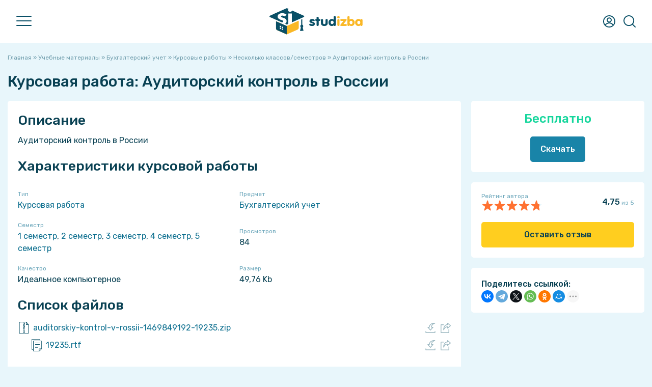

--- FILE ---
content_type: text/html; charset=UTF-8
request_url: https://studizba.com/files/buhgalterskiy-uchet/coursework/50867-auditorskij-kontrol-v-rossii.html
body_size: 17476
content:
<!DOCTYPE html><html lang="ru"><head><meta charset="utf-8"><title>Курсовая работа Аудиторский контроль в России: Бухгалтерский учет бесплатно 50867 - СтудИзба</title><meta name="description" content="Курсовая работа Аудиторский контроль в России по предмету Бухгалтерский учет бесплатно для 1 семестр (50867)"><meta name="keywords" content="Курсовая работа, Аудиторский контроль в России, Бухгалтерский учет, бесплатно, , 1 семестр, 2 семестр, 3 семестр, 4 семестр, 5 семестр, Идеальное компьютерное, TaskMen, студент, учебный материал, высшее образование, учёба, альмаматер, универ, институт"> <meta property="og:site_name" content="СтудИзба - магазин студенческих работ и услуг"><meta property="og:type" content="article"><meta property="og:title" content="Курсовая работа Аудиторский контроль в России: Бухгалтерский учет бесплатно 50867 - СтудИзба"><meta property="og:url" content="https://studizba.com/files/buhgalterskiy-uchet/coursework/50867-auditorskij-kontrol-v-rossii.html"><meta property="og:image" content="/i/og/coursework.png"><meta property="og:description" content="Курсовая работа Аудиторский контроль в России по предмету Бухгалтерский учет бесплатно для 1 семестр (50867)"><link rel="search" type="application/opensearchdescription+xml" href="https://studizba.com/index.php?do=opensearch" title="СтудИзба"><link rel="canonical" href="https://studizba.com/files/buhgalterskiy-uchet/coursework/50867-auditorskij-kontrol-v-rossii.html"><link rel="alternate" type="application/rss+xml" title="СтудИзба" href="https://studizba.com/rss.xml"> <script src="https://ajax.googleapis.com/ajax/libs/jquery/2.2.4/jquery.min.js"></script><script src="https://ajax.googleapis.com/ajax/libs/jqueryui/1.12.1/jquery-ui.min.js"></script><meta name="HandheldFriendly" content="true"><meta name="format-detection" content="telephone=no"><meta name="viewport" content="user-scalable=no, initial-scale=1.0, maximum-scale=1.0, width=device-width"><meta name="mobile-web-app-capable" content="yes"><meta name="apple-mobile-web-app-status-bar-style" content="default">
 <link rel="preconnect" href="https://fonts.gstatic.com" crossorigin><link rel="preload" href="https://fonts.googleapis.com/css2?family=Rubik:ital,wght@0,400;0,500;1,400;1,500&display=swap" as="style"><link rel="stylesheet" href="https://fonts.googleapis.com/css2?family=Rubik:ital,wght@0,400;0,500;1,400;1,500&display=swap" media="print" onload="this.media='all'"><link href="https://s.studizba.com/s.php?t=ss&v=gx" type="text/css" rel="stylesheet" data-fallback="/templates/si/s/s.css?v=gx">
 
 
 <link rel="icon" href="/favicon.svg" type="image/svg+xml"><link rel="shortcut icon" href="/favicon.ico" type="image/x-icon"><link rel="apple-touch-icon" href="https://s.studizba.com/z.php?f=/uploads/si/touch-icon-iphone.png"><link rel="apple-touch-icon" sizes="76x76" href="https://s.studizba.com/z.php?f=/uploads/si/touch-icon-ipad.png"><link rel="apple-touch-icon" sizes="120x120" href="https://s.studizba.com/z.php?f=/uploads/si/touch-icon-iphone-retina.png"><link rel="apple-touch-icon" sizes="152x152" href="https://s.studizba.com/z.php?f=/uploads/si/touch-icon-ipad-retina.png">
 </head><body><div class="antiheader"></div><header><div class="w head"><div id="nav"><span></span><span></span><span></span></div><a href="/" class="logo"><i class="svg i-logo"></i></a><nav><ul><li><a href="/files/">Учебные материалы</a></li><li><a href="/files/add-file.html">Добавить материал</a></li><li><a href="/questions/">Ответы</a></li><li><a href="/questions/add-question.html">Добавить ответ</a></li><li><a href="/teachers/">Преподаватели</a></li><li><a href="/hs/">Вузы</a></li><li><a href="#" onclick="return false;">Статьи</a><ul><li><a href="/news/">Новости</a></li><li><a href="/articles/free-software/">Бесплатные программы</a></li><li><a href="/articles/advices/">Советы студенту</a></li><li><a href="/articles/saving/">Экономия</a></li><li><a href="/articles/benefits/">Льготы и преимущества</a></li><li><a href="/articles/various/">Разное</a></li><li><a href="/lastnews/">Все публикации</a></li></ul></li><li><a href="/lectures/">Лекции</a></li><li><a href="/faq/">FAQ</a></li><li><a href="/l/h6eex1" rel="nofollow" target="_blank">Мы в VK</a></li><li><a href="/l/v2f5nb" rel="nofollow" target="_blank">Мы в Telegram</a></li></ul></nav><div class="top-btns"><i class="svg i-user" onclick="fast_reg();return false;"></i>
 <i class="svg i-topmenu-close disnone" id="userclose"></i>
 <i class="svg i-search" id="search" onclick="open_top(3);return false;"></i><i class="svg i-topmenu-close disnone" id="searchclose"></i></div></div></header> <div class="search-popup"><div class="main-search-links"><div class="main-search-links-h">Что хотите найти?</div><a href="/files/" class="main-search-links-a"><i class="svg i-main-use"></i><div><div class="main-search-links-a-h">Учебные материалы</div><div class="main-search-links-a-t">Готовые домашние, курсовые, лабораторные работы, решённые задачи, рефераты, НИРы, ВКРы, шпаргалки, рабочие тетради, книги и многое другое!</div></div></a><a href="/questions/" class="main-search-links-a"><i class="svg i-ft qa"></i><div><div class="main-search-links-a-h">Ответы на вопросы</div><div class="main-search-links-a-t">Поможет при прохождении тестов, контрольных и экзаменов - быстрый поиск вопросов с мгновенным получением ответа!</div></div></a><a href="/files/?gt=2" class="main-search-links-a"><i class="svg i-ft service"></i><div><div class="main-search-links-a-h">Услуги</div><div class="main-search-links-a-t">Не получается сделать самому? Нужна помощь или просто консультация? У нас Вы сразу написано сколько будет стоить помощь!</div></div></a><a href="/teachers/" class="main-search-links-a"><i class="svg i-search-teacher-blue"></i><div><div class="main-search-links-a-h">Преподаватели</div><div class="main-search-links-a-t">Хотите узнать о своём преподавателе? Здесь студенты ставят оценки педагогам и пишут о них отзывы!</div></div></a><a href="/lectures/" class="main-search-links-a"><i class="svg i-ft lectures"></i><div><div class="main-search-links-a-h">Лекции</div><div class="main-search-links-a-t">Бесплатный справочник в виде лекций, собранный из учебных материалов за разные годы!</div></div></a><a href="/lastnews/" class="main-search-links-a"><i class="svg i-search-news-blue"></i><div><div class="main-search-links-a-h">Статьи</div><div class="main-search-links-a-t">Мы пишем множество интересных статей, который помогут студенту в совершенно разных ситуациях!</div></div></a><a href="/hs/" class="main-search-links-a"><i class="svg i-hs-blue"></i><div><div class="main-search-links-a-h">ВУЗы</div><div class="main-search-links-a-t">Хотите знать всё о своём ВУЗе с точки зрения студентов этого заведения? У нас есть и такое!</div></div></a><div class="small-text mtop10">Мы разделили поиски, так как искать всё одновременно просто нереально 😬</div></div></div> <section class="m"><div class="w main"><div class="mtop20"></div>
 
 
 
 
 
 <div id='dle-content'><div id="dle-content2"><div class="speedbar"><span itemscope itemtype="https://schema.org/BreadcrumbList"><span itemprop="itemListElement" itemscope itemtype="https://schema.org/ListItem"><meta itemprop="position" content="1"><a href="/" itemprop="item"><span itemprop="name">Главная</span></a></span> » <span itemprop="itemListElement" itemscope itemtype="https://schema.org/ListItem"><meta itemprop="position" content="2"><a href="/files/" itemprop="item"><span itemprop="name">Учебные материалы</span></a></span> » <span itemprop="itemListElement" itemscope itemtype="https://schema.org/ListItem"><meta itemprop="position" content="3"><a href="/files/buhgalterskiy-uchet/" itemprop="item"><span itemprop="name">Бухгалтерский учет</span></a></span> » <span itemprop="itemListElement" itemscope itemtype="https://schema.org/ListItem"><meta itemprop="position" content="4"><a href="/files/buhgalterskiy-uchet/coursework/" itemprop="item"><span itemprop="name">Курсовые работы</span></a></span> » <span itemprop="itemListElement" itemscope itemtype="https://schema.org/ListItem"><meta itemprop="position" content="5"><a href="/files/buhgalterskiy-uchet/coursework/?sem=12345" itemprop="item"><span itemprop="name">Несколько классов/семестров</span></a></span> » Аудиторский контроль в России</span></div><article itemscope itemtype="http://schema.org/CreativeWork"><div class="disnone"><meta itemprop="learningResourceType" content="Coursework"><span itemprop="description">Для студентов по предмету Бухгалтерский учет</span><span itemprop="headline">Аудиторский контроль в России</span><span itemprop="name">Аудиторский контроль в России</span>
 
 <span itemprop="datePublished">2016-07-30</span><span itemprop="dateModified">2016-07-30</span><span itemprop="publisher" itemscope itemtype="https://schema.org/Organization"><span itemprop="name">СтудИзба</span><link href="https://s.studizba.com/z.php?f=/uploads/og/logo.png" itemprop="logo"></span><link itemprop="image" href="/i/og/coursework.png"><meta itemprop="author" content="TaskMen"></div><h1>Курсовая работа: Аудиторский контроль в России</h1>
 
 
 <div class="fileinfo"><div class="fileinfo-left">
 
 
 <div class="fileinfo-body fullstory-content">
 
 
 
 <h2>Описание</h2><div class="file-info-description-div" id="file_info_description_div">Аудиторский контроль в России<div id="full_descr_button" class="file-info-description-full disnone"><a href="#" onclick="show_full_fileinfo_descr();return false;">Показать всё описание</a></div></div><script>
let fileinfoDescrSpoiler = true;
$(window).scroll(function() {
let target = $(this).scrollTop();
let u = 0;
/*if(screen.width <= 1000) u = 1200;
else u = 100;*/
u = 100;
if(target > u){ $(function() {
var a = $(".file-info-description-div").height();
if(a >= 600 && fileinfoDescrSpoiler == true)
{
$('#full_descr_button').removeClass('disnone');
$('#file_info_description_div').addClass('file-info-description-div-maxh');
fileinfoDescrSpoiler = false;
}
});
}
});</script>
 
 
 
 
 <h2>Характеристики курсовой работы</h2><div class="fileinfo-specifications"><div class="fileinfo-specifications-row"><div class="fileinfo-specifications-row-h">Тип</div><div class="fileinfo-specifications-row-t"><a href="/files/coursework/">Курсовая работа</a></div></div><div class="fileinfo-specifications-row"><div class="fileinfo-specifications-row-h">Предмет</div><div class="fileinfo-specifications-row-t"><a href="/files/buhgalterskiy-uchet/">Бухгалтерский учет</a></div></div>
 <div class="fileinfo-specifications-row"><div class="fileinfo-specifications-row-h">Семестр</div><div class="fileinfo-specifications-row-t"><a href="/files/?sem=1">1 семестр</a>, <a href="/files/?sem=2">2 семестр</a>, <a href="/files/?sem=3">3 семестр</a>, <a href="/files/?sem=4">4 семестр</a>, <a href="/files/?sem=5">5 семестр</a></div></div>
 
 
 
 <div class="fileinfo-specifications-row"><div class="fileinfo-specifications-row-h">Просмотров</div><div class="fileinfo-specifications-row-t">84</div></div>
 
 <div class="fileinfo-specifications-row"><div class="fileinfo-specifications-row-h">Качество</div><div class="fileinfo-specifications-row-t">Идеальное компьютерное</div></div>
 
 <div class="fileinfo-specifications-row"><div class="fileinfo-specifications-row-h">Размер</div><div class="fileinfo-specifications-row-t">49,76 Kb</div></div>
 
 
 
 </div>
 
 
 <h2>Список файлов</h2><div class="fileinfo-attaches"><div class="fileinfo-attaches-one-parent" style=""><div class="fileinfo-attaches-one rar"><a href="/show/64386-1-auditorskiy-kontrol-v-rossii-1469849192.html" class="fileinfo-attaches-one-name" style="width:calc(100% - 60px);"><span class="fileinfo-attaches-one-name-a">auditorskiy-kontrol-v-rossii-1469849192-19235.</span><span class="fileinfo-attaches-one-name-b">zip</span></a><div class="fileinfo-attaches-one-right" style="width:60px;"><a href="https://s.studizba.com/a.php?id=64386&hash=17d6b293b65dc1e69e24c67433cb0d8464ca596ec2f041338c0e05d96d24ffb6&t=1" title="Скачать файл (49,76 Kb)"><i class="svg i-attach-download"></i></a><a href="/show/64386-1-auditorskiy-kontrol-v-rossii-1469849192.html" title="Просмотр файла на отдельной странице"><i class="svg i-attach-link"></i></a></div></div></div><div style="margin-left:25px;"><div class="fileinfo-attaches-one-parent" style=""><div class="fileinfo-attaches-one doc b"><a href="/show/602124-1-19235.html" onclick="show_modal('<iframe src=https://s.studizba.com/pdf/web/viewer.html?file=%2Fa.php%3Fid%3D602124%26hash%3De1153bc16d8719ae33449b4331c0d0f86c85b795e7c43153670b449601945bfb width=100% height=100%></iframe>', '19235.rtf', '', '1', '0');return false;" class="fileinfo-attaches-one-name" style="width:calc(100% - 60px);"><span class="fileinfo-attaches-one-name-a">19235.</span><span class="fileinfo-attaches-one-name-b">rtf</span></a><div class="fileinfo-attaches-one-right" style="width:60px;"><a href="https://s.studizba.com/a.php?id=602124&hash=e1153bc16d8719ae33449b4331c0d0f86c85b795e7c43153670b449601945bfb&t=1" title="Скачать файл (450,24 Kb)"><i class="svg i-attach-download"></i></a><a href="/show/602124-1-19235.html" title="Просмотр файла на отдельной странице"><i class="svg i-attach-link"></i></a></div></div></div></div></div>
 
 
 
 
 <div class="mtop20"><a href="#" onclick="add_correction(5);return false;" class="small-text">Ошибка или предложение по улучшению?</a></div><div class="mtop20 fileinfo-p">
 
 <div class="mtop10"></div></div><div class="fileinfo-footer mtop20"><div class="fileinfo-footer-authors"><div class="fileinfo-footer-author-one"><a onclick="ShowProfile('TaskMen', '/user/TaskMen/', 0); return false;" href="/user/TaskMen/" title="Пользователь TaskMen" class="fileinfo-footer-author"><img data-src="https://s.studizba.com/z.php?f=/templates/si/i/noavatar.png&w=200&h=200&t=1" alt="Пользователь TaskMen" title="Пользователь TaskMen"> TaskMen</a> 
 </div>
 </div><div>
 30 июля 2016 в 06:26</div></div></div><div class="mtop20"></div><h2 class="mleft0" id="comments_h2">Комментарии</h2>
 
 <div id="comments_tree"><div class="comments" id="file_comm_div"><div class="ac mtop20 no_comments_div"><i class="svg i-lsg"></i><div class="mtop20"><b>Нет комментариев</b></div><div class="mtop5">Стань первым, кто что-нибудь напишет!</div></div></div>
 </div><div class="wb mtop20 fileinfo-share-mob">
 <b>Поделитесь ссылкой:</b><div class="ya-share2" data-curtain data-shape="round" data-limit="5" data-more-button-type="short" data-services="telegram,whatsapp,viber,vkontakte,evernote,facebook,twitter,odnoklassniki,moimir,tumblr,blogger"></div>
 
 </div>
 </div><div class="fileinfo-meta"><div class="w340px"></div><div class="fileinfo-meta-flex-right-fixed">
 
 <div class="wb">
 
 
 <div class="fileinfo-meta-price ac"><span class="one-file-price-free">Бесплатно</span><div class="mtop20"></div></div>
 
 
 
 
 
 <div class="ac"><a href="#" onclick="fast_reg();return false;" class="btn b">Скачать</a></div>
 
 
 
 
 
 
 
 
 
 
 </div>
 
 <div class="wb mtop20"><div class="disflex aic jcsb"><div><div class="small-text">Рейтинг автора</div><div class="one-file-rating c"><div class="one-file-rating-orange a" id="_width" style="width:95%;"></div><div class="one-file-rating-stars"></div></div></div><div><b id="">4,75</b><span class="small-text"> из 5</span></div></div>
 
 
 
 
 <div class="mtop20">
 
 <a href="#" onclick="si_feedback('50867','2','0');return false;" class="btn y w100 ac bsbb">Оставить отзыв</a></div>
 
 
 
 </div><div class="wb mtop20 fileinfo-share-pc">
 <b>Поделитесь ссылкой:</b><script src="https://yastatic.net/share2/share.js"></script><div class="ya-share2" data-curtain data-shape="round" data-limit="6" data-more-button-type="short" data-services="vkontakte,facebook,telegram,twitter,whatsapp,odnoklassniki,moimir,tumblr,blogger,viber,evernote"></div>
 
 </div>
 
 </div></div></div></article></div><div class="mtop20"></div><div class="small-title">Сопутствующие материалы</div><div class="mp-files similar-file-fileinfo"><a href="/files/buhgalterskiy-uchet/coursework/50225-uchet-vypuska-otgruzki-i-realizacii-goto.html" class="similar-file" title="Курсовая работа Учет выпуска, отгрузки и реализации готовой продукции (Бухгалтерский учет)"><div class="similar-file-free">FREE</div><div class="similar-file-main"><i class="svg i-ft coursework"></i><div class="similar-file-content"><div class="similar-file-title">Учет выпуска, отгрузки и реализации готовой продукции</div><div class="similar-file-footer"><div class="similar-file-subj">Бухгалтерский учет</div></div></div></div></a><a href="/files/buhgalterskiy-uchet/coursework/50625-buhgalterskij-upravlencheskij-uchet-na-k.html" class="similar-file" title="Курсовая работа Бухгалтерский управленческий учет на конкретном предприятии (Бухгалтерский учет)"><div class="similar-file-free">FREE</div><div class="similar-file-main"><i class="svg i-ft coursework"></i><div class="similar-file-content"><div class="similar-file-title">Бухгалтерский управленческий учет на конкретном предприятии</div><div class="similar-file-footer"><div class="similar-file-subj">Бухгалтерский учет</div></div></div></div></a><a href="/files/buhgalterskiy-uchet/coursework/50050-programma-1s-quot1s-buhgalterija-8.0quot.html" class="similar-file" title="Курсовая работа Программа 1С: &quot;1С: Бухгалтерия 8.0&quot; в ООО &quot;Уршак&quot; Миякинского района (Бухгалтерский учет)"><div class="similar-file-free">FREE</div><div class="similar-file-main"><i class="svg i-ft coursework"></i><div class="similar-file-content"><div class="similar-file-title">Программа 1С: &quot;1С: Бухгалтерия 8.0&quot; в ООО &quot;Уршак&quot; Миякинского района</div><div class="similar-file-footer"><div class="similar-file-subj">Бухгалтерский учет</div></div></div></div></a><a href="/files/buhgalterskiy-uchet/coursework/50853-auditorskaja-proverka-kassovyh-operacij.html" class="similar-file" title="Курсовая работа Аудиторская проверка кассовых операций (Бухгалтерский учет)"><div class="similar-file-free">FREE</div><div class="similar-file-main"><i class="svg i-ft coursework"></i><div class="similar-file-content"><div class="similar-file-title">Аудиторская проверка кассовых операций</div><div class="similar-file-footer"><div class="similar-file-subj">Бухгалтерский учет</div></div></div></div></a><a href="/files/buhgalterskiy-uchet/coursework/50654-analiz-zatrat-truda-i-fonda-oplaty-truda.html" class="similar-file" title="Курсовая работа Анализ затрат труда и фонда оплаты труда на предприятии ОАО &quot;Ессентуки-Аква&quot; (Бухгалтерский учет)"><div class="similar-file-free">FREE</div><div class="similar-file-main"><i class="svg i-ft coursework"></i><div class="similar-file-content"><div class="similar-file-title">Анализ затрат труда и фонда оплаты труда на предприятии ОАО &quot;Ессентуки-Аква&quot;</div><div class="similar-file-footer"><div class="similar-file-subj">Бухгалтерский учет</div></div></div></div></a><a href="/files/buhgalterskiy-uchet/coursework/49846-organizacionnye-osnovy-auditorskoj-dejat.html" class="similar-file" title="Курсовая работа Организационные основы аудиторской деятельности, виды аудиторских услуг (Бухгалтерский учет)"><div class="similar-file-free">FREE</div><div class="similar-file-main"><i class="svg i-ft coursework"></i><div class="similar-file-content"><div class="similar-file-title">Организационные основы аудиторской деятельности, виды аудиторских услуг</div><div class="similar-file-footer"><div class="similar-file-subj">Бухгалтерский учет</div></div></div></div></a></div><div class="mtop20"></div><h2 class="mleft0">Подобрали для Вас услуги</h2><div class="mtop20 service-block-main" id="service_block" data-params="si_fileinfo,329442,172,50867,1,452769:si_fileinfo,100332,1367,50867,2,439787:si_fileinfo,159566,1361,50867,3,417854:si_fileinfo,285742,172,50867,4,438751:si_fileinfo,329442,172,50867,5,458559" data-hash="58cc090062bfd9159a9978f495e08a3fdf8f60606b42c57c4269c10098cb402a" data-hash2="11bafa5ffabf0854f778c2266298abda8e59a572ec6a016b56d5b46b9c3f1c76"></div><div class="one-f"> <div class="one-f-discount">-30%</div> <div class="one-f-main"> <a href="/files/praktika/practice/452769-kurirovanie-obucheniya-v-sinergii.html" class="one-f-title practice" id="one_f_a_452769" onmousedown="if(event.button===0||event.button===1){service_block_click('452769','');}return true;"><span id="one_f_name_452769">🔑 Курирование обучения в Синергии. Помощь «под ключ» с гарантией результата</span></a> <div class="one-f-prices" id="one_f_price_452769"> <span class="one-f-price-old-price">7 100</span> <span class="one-f-price-discount">4 990</span> <span class="one-f-price-text">руб.</span> </div> </div> <div class="one-f-footer mtop7"> <div class="title-relative"> <div class="one-f-footer-left one-f-footer-scroll-parent"> <div class="one-f-footer-scroll"> <div class="one-f-footer-circles"><a href="/hs/synergy/" title="МФПУ «Синергия»"><img src="https://s.studizba.com/z.php?f=/uploads/high-schools/172-mfpu-sinergiya-16145.png&w=72&h=72&t=1"></a><a onclick="ShowProfile('nikolskypomosh', '/user/nikolskypomosh/', 0); return false;" href="/user/nikolskypomosh/" title="Пользователь nikolskypomosh"><img src="https://s.studizba.com/z.php?f=/uploads/fotos/foto_329442_86822.jpg&w=200&h=200&t=1" alt="nikolskypomosh"></a></div> <span class="one-f-rate aic"><div class="one-file-rating o" style="width:18px;"><div class="one-file-rating-orange b" style="width:100%;"></div><div class="one-file-rating-stars"></div> </div><div class="small-text">&nbsp;5,0</div></span> <span class="one-f-all-tags" id="all_tags_452769"><span class="fileinfo-one-tag b" title="Программа Документ Word">Документ Word</span><span class="fileinfo-one-tag b" title="Программа PDF">PDF</span></span> </div> </div> <div class="title-popup"> <div class="title-popup-content one-f-footer-popups"> <div>Рейтинг эксперта: 5&nbsp;<span class="small-text">из 5</span></div> <a href="/hs/synergy/" title="МФПУ «Синергия»"><img src="https://s.studizba.com/z.php?f=/uploads/high-schools/172-mfpu-sinergiya-16145.png&w=72&h=72&t=1"> МФПУ «Синергия» </a> <a onclick="ShowProfile('nikolskypomosh', '/user/nikolskypomosh/', 0); return false;" href="/user/nikolskypomosh/" title="Пользователь nikolskypomosh"><img src="https://s.studizba.com/z.php?f=/uploads/fotos/foto_329442_86822.jpg&w=200&h=200&t=1" alt="nikolskypomosh"> nikolskypomosh</a> </div> </div> </div> </div></div><div class="one-f"> <div class="one-f-main"> <a href="/files/funkcionalnye-stili-sovremennogo-russkogo-yazyka/answers/439787-pomosch-so-sdachey-funkcionalnye-stili.html" class="one-f-title answers" id="one_f_a_439787" onmousedown="if(event.button===0||event.button===1){service_block_click('439787','');}return true;"><span id="one_f_name_439787">Помощь со сдачей - Функциональные стили современного русского языка (ЛЮБОЙ тест)</span></a> <div class="one-f-prices" id="one_f_price_439787"> <span class="one-f-price-number">990</span> <span class="one-f-price-text">руб.</span> </div> </div> <div class="one-f-footer mtop7"> <div class="title-relative"> <div class="one-f-footer-left one-f-footer-scroll-parent"> <div class="one-f-footer-scroll"> <div class="one-f-footer-circles"><a href="/hs/rosdistant/" title="Росдистант"><img src="https://s.studizba.com/z.php?f=/uploads/high-schools/-rosdistant.png&w=72&h=72&t=1"></a><a onclick="ShowProfile('meimei1337', '/user/meimei1337/', 0); return false;" href="/user/meimei1337/" title="Пользователь meimei1337"><img src="https://s.studizba.com/z.php?f=/uploads/fotos/foto_100332_48906.jpg&w=200&h=200&t=1" alt="meimei1337"></a></div> <span class="one-f-rate aic"><div class="one-file-rating o" style="width:18px;"><div class="one-file-rating-orange b" style="width:100%;"></div><div class="one-file-rating-stars"></div> </div><div class="small-text">&nbsp;5,0</div></span> <span class="one-f-all-tags" id="all_tags_439787"><span class="fileinfo-one-tag y" title="Номер задания Итоговый">Итоговый</span><span class="fileinfo-one-tag b" title="Программа Документ Word">Документ Word</span><span class="fileinfo-one-tag n" title="Тег Росдистант">Росдистант</span></span> </div> </div> <div class="title-popup"> <div class="title-popup-content one-f-footer-popups"> <div>Рейтинг эксперта: 5&nbsp;<span class="small-text">из 5</span></div> <a href="/hs/rosdistant/" title="Росдистант"><img src="https://s.studizba.com/z.php?f=/uploads/high-schools/-rosdistant.png&w=72&h=72&t=1"> Росдистант</a> <a onclick="ShowProfile('meimei1337', '/user/meimei1337/', 0); return false;" href="/user/meimei1337/" title="Пользователь meimei1337"><img src="https://s.studizba.com/z.php?f=/uploads/fotos/foto_100332_48906.jpg&w=200&h=200&t=1" alt="meimei1337"> meimei1337</a> </div> </div> </div> </div></div><div class="one-f"> <div class="one-f-discount">-17%</div> <div class="one-f-main"> <a href="/files/organizacija-kadrovogo-deloproizvodstva/homework/417854-pomosch-v-sdache-itogovogo-testirovanija.html" class="one-f-title homework" id="one_f_a_417854" onmousedown="if(event.button===0||event.button===1){service_block_click('417854','');}return true;"><span id="one_f_name_417854">☀️Помощь в сдаче итогового тестирования: Организация кадрового делопроизводства | НСПК 100% правильно☀️</span></a> <div class="one-f-prices" id="one_f_price_417854"> <span class="one-f-price-old-price">1 190</span> <span class="one-f-price-discount">990</span> <span class="one-f-price-text">руб.</span> </div> </div> <div class="one-f-footer mtop7"> <div class="title-relative"> <div class="one-f-footer-left one-f-footer-scroll-parent"> <div class="one-f-footer-scroll"> <div class="one-f-footer-circles"><a href="/college/nspk/" title="НСПК"><img src="https://s.studizba.com/z.php?f=/uploads/high-schools/-nspk.jpeg&w=72&h=72&t=1"></a><a onclick="ShowProfile('tobiking', '/user/tobiking/', 0); return false;" href="/user/tobiking/" title="Пользователь tobiking"><img src="https://s.studizba.com/z.php?f=/uploads/fotos/foto_159566_15319.png&w=200&h=200&t=1" alt="tobiking"></a></div> <span class="one-f-rate aic"><div class="one-file-rating o" style="width:18px;"><div class="one-file-rating-orange b" style="width:100%;"></div><div class="one-file-rating-stars"></div> </div><div class="small-text">&nbsp;5,0</div></span> <span class="one-f-all-tags" id="all_tags_417854"><span class="fileinfo-one-tag y" title="Номер задания Итоговый тест">Итоговый тест</span><span class="fileinfo-one-tag n" title="Тег НСПК">НСПК</span><span class="fileinfo-one-tag n" title="Тег ОСЭК">ОСЭК</span><span class="fileinfo-one-tag n" title="Тег ДОУА">ДОУА</span></span> </div> </div> <div class="title-popup"> <div class="title-popup-content one-f-footer-popups"> <div>Рейтинг эксперта: 5&nbsp;<span class="small-text">из 5</span></div> <a href="/college/nspk/" title="НСПК"><img src="https://s.studizba.com/z.php?f=/uploads/high-schools/-nspk.jpeg&w=72&h=72&t=1"> НСПК</a> <a onclick="ShowProfile('tobiking', '/user/tobiking/', 0); return false;" href="/user/tobiking/" title="Пользователь tobiking"><img src="https://s.studizba.com/z.php?f=/uploads/fotos/foto_159566_15319.png&w=200&h=200&t=1" alt="tobiking"> tobiking</a> </div> </div> </div> </div></div><div class="one-f"> <div class="one-f-discount">-33%</div> <div class="one-f-main"> <a href="/files/universal/questions/438751-pomosch-s-prohozhdeniem-discipliny.html" class="one-f-title questions" id="one_f_a_438751" onmousedown="if(event.button===0||event.button===1){service_block_click('438751','');}return true;"><span id="one_f_name_438751">🚨Помощь с прохождением дисциплины🚨 + тест на отлично! Синергия❗️</span></a> <div class="one-f-prices" id="one_f_price_438751"> <span class="one-f-price-old-price">1 490</span> <span class="one-f-price-discount">999</span> <span class="one-f-price-text">руб.</span> </div> </div> <div class="one-f-footer mtop7"> <div class="title-relative"> <div class="one-f-footer-left one-f-footer-scroll-parent"> <div class="one-f-footer-scroll"> <div class="one-f-footer-circles"><a href="/hs/synergy/" title="МФПУ «Синергия»"><img src="https://s.studizba.com/z.php?f=/uploads/high-schools/172-mfpu-sinergiya-16145.png&w=72&h=72&t=1"></a><a onclick="ShowProfile('Vixonik', '/user/Vixonik/', 0); return false;" href="/user/Vixonik/" title="Пользователь Vixonik"><img src="https://s.studizba.com/z.php?f=/uploads/fotos/foto_285742_56230.jpg&w=200&h=200&t=1" alt="Vixonik"></a></div> <span class="one-f-rate aic"><div class="one-file-rating o" style="width:18px;"><div class="one-file-rating-orange" style="width:100%;"></div><div class="one-file-rating-stars"></div> </div><div class="small-text">&nbsp;5,0</div></span> <span class="one-f-all-tags" id="all_tags_438751"><span class="fileinfo-one-tag g" title="Вариант Итоговый тест">Итоговый тест</span></span> </div> </div> <div class="title-popup"> <div class="title-popup-content one-f-footer-popups"> <div>Рейтинг: 5&nbsp;<span class="small-text">из 5</span></div> <a href="/hs/synergy/" title="МФПУ «Синергия»"><img src="https://s.studizba.com/z.php?f=/uploads/high-schools/172-mfpu-sinergiya-16145.png&w=72&h=72&t=1"> МФПУ «Синергия» </a> <a onclick="ShowProfile('Vixonik', '/user/Vixonik/', 0); return false;" href="/user/Vixonik/" title="Пользователь Vixonik"><img src="https://s.studizba.com/z.php?f=/uploads/fotos/foto_285742_56230.jpg&w=200&h=200&t=1" alt="Vixonik"> Vixonik</a> </div> </div> </div> </div></div><div class="one-f"> <div class="one-f-discount">-16%</div> <div class="one-f-main"> <a href="/files/praktika/practice/458559-otchyot-po-praktike-v-sinergii.html" class="one-f-title practice" id="one_f_a_458559" onmousedown="if(event.button===0||event.button===1){service_block_click('458559','');}return true;"><span id="one_f_name_458559">Отчёт по практике в Синергии: покупка и примеры</span></a> <div class="one-f-prices" id="one_f_price_458559"> <span class="one-f-price-old-price">7 100</span> <span class="one-f-price-discount">5 990</span> <span class="one-f-price-text">руб.</span> </div> </div> <div class="one-f-footer mtop7"> <div class="title-relative"> <div class="one-f-footer-left one-f-footer-scroll-parent"> <div class="one-f-footer-scroll"> <div class="one-f-footer-circles"><a href="/hs/synergy/" title="МФПУ «Синергия»"><img src="https://s.studizba.com/z.php?f=/uploads/high-schools/172-mfpu-sinergiya-16145.png&w=72&h=72&t=1"></a><a onclick="ShowProfile('nikolskypomosh', '/user/nikolskypomosh/', 0); return false;" href="/user/nikolskypomosh/" title="Пользователь nikolskypomosh"><img src="https://s.studizba.com/z.php?f=/uploads/fotos/foto_329442_86822.jpg&w=200&h=200&t=1" alt="nikolskypomosh"></a></div> <span class="one-f-rate aic"><div class="one-file-rating o" style="width:18px;"><div class="one-file-rating-orange b" style="width:100%;"></div><div class="one-file-rating-stars"></div> </div><div class="small-text">&nbsp;5,0</div></span> <span class="one-f-all-tags" id="all_tags_458559"><span class="fileinfo-one-tag b" title="Программа Документ Word">Документ Word</span><span class="fileinfo-one-tag b" title="Программа PDF">PDF</span></span> </div> </div> <div class="title-popup"> <div class="title-popup-content one-f-footer-popups"> <div>Рейтинг эксперта: 5&nbsp;<span class="small-text">из 5</span></div> <a href="/hs/synergy/" title="МФПУ «Синергия»"><img src="https://s.studizba.com/z.php?f=/uploads/high-schools/172-mfpu-sinergiya-16145.png&w=72&h=72&t=1"> МФПУ «Синергия» </a> <a onclick="ShowProfile('nikolskypomosh', '/user/nikolskypomosh/', 0); return false;" href="/user/nikolskypomosh/" title="Пользователь nikolskypomosh"><img src="https://s.studizba.com/z.php?f=/uploads/fotos/foto_329442_86822.jpg&w=200&h=200&t=1" alt="nikolskypomosh"> nikolskypomosh</a> </div> </div> </div> </div></div><div class="mtop20"></div> 
 
 
 <script>
window.addEventListener('scroll', function() {
 //console.log(pageYOffset + ' --- ' + ($('#dle-content2').height() - $('.fileinfo-meta-flex-right-fixed').height()));
 let offset = $('#dle-content2').offset();
 let y = 0;
 if(pageYOffset <= offset.top)
 {
 $('.fileinfo-meta-flex-right-fixed').removeClass('active');
 $('.fileinfo-meta-flex-right-fixed').removeClass('bottom');
 }
 else if(pageYOffset > offset.top && pageYOffset < $('#dle-content2').height() - $('.fileinfo-meta-flex-right-fixed').height()) 
 {
 y = 0;
 if(!$('.fileinfo-meta-flex-right-fixed').hasClass('active')) y = 1;
 $('.fileinfo-meta-flex-right-fixed').addClass('active');
 $('.fileinfo-meta-flex-right-fixed').removeClass('bottom');
 if(y == 1) $('.fileinfo-meta-flex-right-fixed').scrollTop(0);
 
 }
 else if(pageYOffset >= $('#dle-content2').height() - $('.fileinfo-meta-flex-right-fixed').height())
 {
 $('.fileinfo-meta-flex-right-fixed').removeClass('active');
 $('.fileinfo-meta-flex-right-fixed').addClass('bottom');
 }
});</script> <div id="fdf_form" title="Скачать файл" style="display:none;"><div>
 А ты подписан на студизбу?<br>В телеграме мы юморим и рассказываем, как студенту учиться проще. Поддержи студизбу, пожалуйста, и подпишись 🥺 <br>Мы ещё в VK есть, но они не всё разрешают публиковать...<br><div class="fd-btns"><a href="/l/ccts2e" target="_blank" class="fd-btn-tg"></a><a href="/l/vv5zbs" target="_blank" class="fd-btn-vk"></a></div><div class="fdf-op" id=fdf_1>Проверяем твою подписку<span class="animated-ellipsis fdf_ae">...</span></div><div class="fdf-op" id=fdf_2>Проверяем сколько от тебя лайков<span class="animated-ellipsis fdf_ae">...</span></div><div class="fdf-op" id=fdf_3>Ой, да ничего мы не проверяем, качай на здоровье! Но будем тебе очень рады 🤗<div class="ac mtop10"><a href=# onclick="download_file('50867');return false;" class="btn y">Скачать</a></div></div></div></div><script>
$(function() {
 $( "#fdf_form" ).dialog({
 autoOpen: false,
 width: getMonitorWidth(),
 height: 'auto',
 modal: true
 });
});</script> <div class="small-text mtop20">Вы можете использовать курсовую работу для примера, а также можете ссылаться на неё в своей работе. Авторство принадлежит автору работы, поэтому запрещено копировать текст из этой работы для любой публикации, в том числе в свою курсовую работу в учебном заведении, без правильно оформленной ссылки. Читайте <a href="https://studizba.com/articles/advices/1541-kak-pravilno-oformlyat-ssylki-v-diplomnoy-rabote.html">как правильно публиковать ссылки в своей работе</a>.</div></div><div id="viewed_files_ajax_block"></div></main></section> <section class="blue-block mtop20"><div class="w wmob"><div class="small-title">Свежие статьи</div><div class="sp-scroll-parent m0i"><div class="sp-scroll-child"><div class="sp-scroll-buffer b"></div><a href="https://studizba.com/articles/advices/3346-kak-najti-druzej-v-universitete-gid-dlja-introverta-kotoryj-ne-hochet-stradat.html" class="similar-articles-item"><div class="similar-articles-back"><img data-src="https://s.studizba.com/z.php?w=348&h=200&t=1&f=https://studizba.com/uploads/posts/2026-01/1768756247_chatgpt-image-18-janv_-2026-g_-20_09_45.png" alt="Как найти друзей в университете: гид для интроверта, который не хочет страдать"></div><div class="similar-articles-title">Как найти друзей в университете: гид для интроверта, который не хочет страдать</div></a><a href="https://studizba.com/articles/advices/3343-passivnyj-dohod-dlja-studenta-kak-tvoja-papka-ucheba-platit-za-razvlechenija.html" class="similar-articles-item"><div class="similar-articles-back"><img data-src="https://s.studizba.com/z.php?w=348&h=200&t=1&f=https://studizba.com/uploads/posts/2026-01/1768558394_frame-32-1.png" alt="Пассивный доход для студента: как твоя папка «Учёба» платит за развлечения"></div><div class="similar-articles-title">Пассивный доход для студента: как твоя папка «Учёба» платит за развлечения</div></a><a href="https://studizba.com/articles/advices/3337-kak-uchitsja-legche-i-ne-vygorat-pochemu-dazhe-jumor-pomogaet-zapominat.html" class="similar-articles-item"><div class="similar-articles-back"><img data-src="https://s.studizba.com/z.php?w=348&h=200&t=1&f=https://studizba.com/uploads/posts/2026-01/1768035535_chatgpt-image-10-janv_-2026-g_-11_57_31.png" alt="Как учиться легче и не выгорать: почему даже юмор помогает запоминать"></div><div class="similar-articles-title">Как учиться легче и не выгорать: почему даже юмор помогает запоминать</div></a><a href="https://studizba.com/articles/advices/3334-kredit-na-uchebu-v-2026-stoit-li-brat-i-kak-ne-progoret.html" class="similar-articles-item"><div class="similar-articles-back"><img data-src="https://s.studizba.com/z.php?w=348&h=200&t=1&f=https://studizba.com/uploads/posts/2026-01/1767779299_chatgpt-image-7-janv_-2026-g_-12_46_42.png" alt="Кредит на учебу в 2026: стоит ли брать и как не прогореть"></div><div class="similar-articles-title">Кредит на учебу в 2026: стоит ли брать и как не прогореть</div></a><a href="https://studizba.com/articles/advices/3332-zarjadka-dlja-teh-kto-ne-ljubit-zarjadku-5-uprazhnenij-prjamo-u-krovati.html" class="similar-articles-item"><div class="similar-articles-back"><img data-src="https://s.studizba.com/z.php?w=348&h=200&t=1&f=https://studizba.com/uploads/posts/2026-01/1767598996_chatgpt-image-25-dek_-2025-g_-10_47_52.png" alt="Зарядка для тех, кто не любит зарядку: 5 упражнений прямо у кровати"></div><div class="similar-articles-title">Зарядка для тех, кто не любит зарядку: 5 упражнений прямо у кровати</div></a> <div class="sp-scroll-buffer b"></div></div></div></div></section> <section class="m"><div class="w"> <div class="small-title mtop20">Популярно сейчас</div><div class="mp-files similar-file-fileinfo"><a href="/files/lyuboy-ili-neskolko-predmetov/practice/408492-lyubaya-praktika-v-sinergii.html" class="similar-file" title="Отчёт по практике ЛЮБАЯ практика в Синергии! ()"><div class="similar-file-discount">-34%</div><div class="similar-file-main"><i class="svg i-ft practice"></i><div class="similar-file-content"><div class="similar-file-title">ЛЮБАЯ практика в Синергии!</div><div class="similar-file-footer"><div class="similar-file-subj"></div><div class="similar-file-price"><span class="similar-file-price-old-price">6000</span> <span class="similar-file-price-discount">3990</span> <span class="similar-file-price-text">руб.</span></div></div></div></div></a><a href="/files/lyuboy-ili-neskolko-predmetov/qualifying-work/443266-lyubaya-diplomnaya-rabota-v-sinergii.html" class="similar-file" title="Выпускная квалификационная работа (ВКР) ЛЮБАЯ дипломная работа в Синергии! ()"><div class="similar-file-discount">-20%</div><div class="similar-file-main"><i class="svg i-ft qualifying-work"></i><div class="similar-file-content"><div class="similar-file-title">ЛЮБАЯ дипломная работа в Синергии!</div><div class="similar-file-footer"><div class="similar-file-subj"></div><div class="similar-file-price"><span class="similar-file-price-old-price">50000</span> <span class="similar-file-price-discount">39990</span> <span class="similar-file-price-text">руб.</span></div></div></div></div></a><a href="/files/lyuboy-ili-neskolko-predmetov/practice/414542-pomosch-s-lyuboy-praktikoy-v-mti.html" class="similar-file" title="Отчёт по практике Помощь с любой практикой в МТИ! ()"><div class="similar-file-discount">-20%</div><div class="similar-file-main"><i class="svg i-ft practice"></i><div class="similar-file-content"><div class="similar-file-title">Помощь с любой практикой в МТИ!</div><div class="similar-file-footer"><div class="similar-file-subj"></div><div class="similar-file-price"><span class="similar-file-price-old-price">5000</span> <span class="similar-file-price-discount">3990</span> <span class="similar-file-price-text">руб.</span></div></div></div></div></a><a href="/files/informatika/homework/386180-pomosch-s-zakrytiem-vsego-semestra.html" class="similar-file" title="Домашнее задание Помощь с закрытием всего семестра! (Информатика)"><div class="similar-file-discount">-58%</div><div class="similar-file-main"><i class="svg i-ft homework"></i><div class="similar-file-content"><div class="similar-file-title">Помощь с закрытием всего семестра!</div><div class="similar-file-footer"><div class="similar-file-subj">Информатика</div><div class="similar-file-price"><span class="similar-file-price-old-price">18990</span> <span class="similar-file-price-discount">7990</span> <span class="similar-file-price-text">руб.</span></div></div></div></div></a><a href="/files/yurisprudenciya/answers/474548-otvety-na-gos-ekzamen-yurisprudenciya-ugolovno.html" class="similar-file" title="Ответы Ответы на ГОС экзамен Юриспруденция - Уголовно-правовой профиль (Юриспруденция)"><div class="similar-file-discount">-80%</div><div class="similar-file-main"><i class="svg i-ft answers"></i><div class="similar-file-content"><div class="similar-file-title">Ответы на ГОС экзамен Юриспруденция - Уголовно-правовой профиль</div><div class="similar-file-footer"><div class="similar-file-subj">Юриспруденция</div><div class="similar-file-price"><span class="similar-file-price-old-price">7500</span> <span class="similar-file-price-discount">1500</span> <span class="similar-file-price-text">руб.</span></div></div></div></div></a><a href="/files/lyuboy-ili-neskolko-predmetov/qualifying-work/413569-pomosch-v-napisanii-vkr-pod-klyuch.html" class="similar-file" title="Выпускная квалификационная работа (ВКР) Помощь в написании ВКР под ключ ()"><div class="similar-file-discount">-17%</div><div class="similar-file-main"><i class="svg i-ft qualifying-work"></i><div class="similar-file-content"><div class="similar-file-title">Помощь в написании ВКР под ключ</div><div class="similar-file-footer"><div class="similar-file-subj"></div><div class="similar-file-price"><span class="similar-file-price-old-price">30000</span> <span class="similar-file-price-discount">24900</span> <span class="similar-file-price-text">руб.</span></div></div></div></div></a></div></div></section><section class="white-section"><div class="w"><div class="main-search-idea">
 Как Вы думаете, сколько людей до Вас делали точно такое же задание? 99% студентов выполняют точно такие же задания, как и их предшественники год назад. <a href="/files/?utm_source=studizba&utm_medium=block&utm_term=idea&utm_content=1">Найдите нужный учебный материал на СтудИзбе</a>!</div></div></section><section class="blue-block mtop40"><div class="w l-author-faq"><div class="small-title">Ответы на популярные вопросы</div><div class="l-author-faq-flex"><div class="faq-div"><a href="#" onclick="open_faq('0'); return false;" class="faq-link faq_link1" id="faq_0a"> <div class="faq-link-d"><span>То есть уже всё готово?</span> <i class="svg i-spoiler-arrow"></i> </div></a><div class="cert-faq-answer faq_answ mh0" id="faq_0">Да! Наши авторы собирают и выкладывают те работы, которые сдаются в Вашем учебном заведении ежегодно и уже проверены преподавателями.</div></div> <div class="faq-div"><a href="#" onclick="open_faq('1'); return false;" class="faq-link faq_link1" id="faq_1a"> <div class="faq-link-d"><span>А я могу что-то выложить?</span> <i class="svg i-spoiler-arrow"></i> </div></a><div class="cert-faq-answer faq_answ mh0" id="faq_1">Да! У нас любой человек может выложить любую учебную работу и зарабатывать на её продажах! Но каждый учебный материал публикуется только после тщательной проверки администрацией.</div></div> <div class="faq-div"><a href="#" onclick="open_faq('2'); return false;" class="faq-link faq_link1" id="faq_2a"> <div class="faq-link-d"><span>А если в купленном файле ошибка?</span> <i class="svg i-spoiler-arrow"></i> </div></a><div class="cert-faq-answer faq_answ mh0" id="faq_2">Вернём деньги! А если быть более точными, то автору даётся немного времени на исправление, а если не исправит или выйдет время, то вернём деньги в полном объёме! </div></div> <div class="faq-div"><a href="#" onclick="open_faq('6'); return false;" class="faq-link faq_link1" id="faq_6a"> <div class="faq-link-d"><span>Можно заказать выполнение работы на СтудИзбе?</span> <i class="svg i-spoiler-arrow"></i> </div></a><div class="cert-faq-answer faq_answ mh0" id="faq_6">
 Да! На равне с готовыми студенческими работами у нас продаются услуги. Цены на услуги видны сразу, то есть Вам нужно только указать параметры и сразу можно оплачивать. </div></div> </div></div></section> <section class="blue-block mtop40"><div class="w wmob"><div class="small-title">Отзывы студентов</div><div class="mtop20"></div><div class="sp-scroll-parent m0i"><div class="sp-scroll-child"><div class="sp-scroll-buffer o"></div><div class="a-reviews-one"><div class="a-reviews-one-text"><b>Ставлю 10/10</b><br>Все нравится, очень удобный сайт, помогает в учебе. Кроме этого, можно заработать самому, выставляя готовые учебные материалы на продажу здесь. Рейтинги и отзывы на преподавателей очень помогают сориентироваться в начале нового семестра. Спасибо за такую функцию. Ставлю максимальную оценку.</div><div class="a-reviews-one-footer mtop10"><div class="a-reviews-one-footer-left"><img src=https://s.studizba.com/z.php?f=/templates/si/i/noavatar.png&w=100&h=100&t=1"><div class="a-reviews-one-footer-user-name"><div class="a-reviews-one-anonim">Аноним</div></div></div><div class="a-reviews-one-footer-right">
Отлично</div></div></div><div class="a-reviews-one"><div class="a-reviews-one-text"><b>Лучшая платформа для успешной сдачи сессии</b><br>Познакомился со СтудИзбой благодаря своему другу, очень нравится интерфейс, количество доступных файлов, цена, в общем, все прекрасно. Даже сам продаю какие-то свои работы.</div><div class="a-reviews-one-footer mtop10"><div class="a-reviews-one-footer-left"><img src=https://s.studizba.com/z.php?f=/templates/si/i/noavatar.png&w=100&h=100&t=1"><div class="a-reviews-one-footer-user-name"><div class="a-reviews-one-anonim">Аноним</div></div></div><div class="a-reviews-one-footer-right">
Отлично</div></div></div><div class="a-reviews-one"><div class="a-reviews-one-text"><b>Студизба ван лав ❤</b><br>Очень офигенный сайт для студентов. Много полезных учебных материалов. Пользуюсь студизбой с октября 2021 года. Серьёзных нареканий нет. Хотелось бы, что бы ввели подписочную модель и сделали материалы дешевле 300 рублей в рамках подписки бесплатными.</div><div class="a-reviews-one-footer mtop10"><div class="a-reviews-one-footer-left"><img src=https://s.studizba.com/z.php?f=/templates/si/i/noavatar.png&w=100&h=100&t=1"><div class="a-reviews-one-footer-user-name"><div class="a-reviews-one-anonim">Аноним</div></div></div><div class="a-reviews-one-footer-right">
Отлично</div></div></div><div class="a-reviews-one"><div class="a-reviews-one-text"><b>Отличный сайт</b><br>Лично меня всё устраивает - и покупка, и продажа; и цены, и возможность предпросмотра куска файла, и обилие бесплатных файлов (в подборках по авторам, читай, ВУЗам и факультетам). Есть определённые баги, но всё решаемо, да и администраторы реагируют в течение суток.</div><div class="a-reviews-one-footer mtop10"><div class="a-reviews-one-footer-left"><img src=https://s.studizba.com/z.php?f=/templates/si/i/noavatar.png&w=100&h=100&t=1"><div class="a-reviews-one-footer-user-name"><div class="a-reviews-one-anonim">Аноним</div></div></div><div class="a-reviews-one-footer-right">
Отлично</div></div></div><div class="a-reviews-one"><div class="a-reviews-one-text"><b>Маленький отзыв о большом помощнике!</b><br>Студизба спасает в те моменты, когда сроки горят, а работ накопилось достаточно. Довольно удобный сайт с простой навигацией и огромным количеством материалов.</div><div class="a-reviews-one-footer mtop10"><div class="a-reviews-one-footer-left"><a onclick="ShowProfile('','/user/',0);return false;" href="/user//"><img src="https://s.studizba.com/z.php?f=/templates/si/i/noavatar.png&w=200&h=200&t=1"></a><div class="a-reviews-one-footer-user-name"><a onclick="ShowProfile('','/user/',0);return false;" href="/user//" class="a-reviews-one-name"></a></div></div><div class="a-reviews-one-footer-right">
Хорошо</div></div></div><div class="a-reviews-one"><div class="a-reviews-one-text"><b>Студ. Изба как крупнейший сборник работ для студентов</b><br>Тут дофига бывает всего полезного. Печально, что бывают предметы по которым даже одного бесплатного решения нет, но это скорее вопрос к студентам. В остальном всё здорово.</div><div class="a-reviews-one-footer mtop10"><div class="a-reviews-one-footer-left"><a onclick="ShowProfile('Neil','/user/Neil',0);return false;" href="/user/Neil/"><img src="https://s.studizba.com/z.php?f=/templates/si/i/noavatar.png&w=200&h=200&t=1"></a><div class="a-reviews-one-footer-user-name"><a onclick="ShowProfile('Neil','/user/Neil',0);return false;" href="/user/Neil/" class="a-reviews-one-name">Neil</a></div></div><div class="a-reviews-one-footer-right">
Отлично</div></div></div><div class="a-reviews-one"><div class="a-reviews-one-text"><b>Спасательный островок</b><br>Если уже не успеваешь разобраться или застрял на каком-то задание поможет тебе быстро и недорого решить твою проблему.</div><div class="a-reviews-one-footer mtop10"><div class="a-reviews-one-footer-left"><img src=https://s.studizba.com/z.php?f=/templates/si/i/noavatar.png&w=100&h=100&t=1"><div class="a-reviews-one-footer-user-name"><div class="a-reviews-one-anonim">Аноним</div></div></div><div class="a-reviews-one-footer-right">
Отлично</div></div></div><div class="a-reviews-one"><div class="a-reviews-one-text"><b>Всё и так отлично</b><br>Всё очень удобно. Особенно круто, что есть система бонусов и можно выводить остатки денег. Очень много качественных бесплатных файлов.</div><div class="a-reviews-one-footer mtop10"><div class="a-reviews-one-footer-left"><img src=https://s.studizba.com/z.php?f=/templates/si/i/noavatar.png&w=100&h=100&t=1"><div class="a-reviews-one-footer-user-name"><div class="a-reviews-one-anonim">Аноним</div></div></div><div class="a-reviews-one-footer-right">
Отлично</div></div></div><div class="a-reviews-one"><div class="a-reviews-one-text"><b>Отзыв о системе "Студизба"</b><br>Отличная платформа для распространения работ, востребованных студентами. Хорошо налаженная и качественная работа сайта, огромная база заданий и аудитория.</div><div class="a-reviews-one-footer mtop10"><div class="a-reviews-one-footer-left"><a onclick="ShowProfile('griha3895','/user/griha3895',0);return false;" href="/user/griha3895/"><img src="https://s.studizba.com/z.php?f=/templates/si/i/noavatar.png&w=200&h=200&t=1"></a><div class="a-reviews-one-footer-user-name"><a onclick="ShowProfile('griha3895','/user/griha3895',0);return false;" href="/user/griha3895/" class="a-reviews-one-name">griha3895</a></div></div><div class="a-reviews-one-footer-right">
Хорошо</div></div></div><div class="a-reviews-one"><div class="a-reviews-one-text"><b>Отличный помощник</b><br>Отличный сайт с кучей полезных файлов, позволяющий найти много методичек / учебников / отзывов о вузах и преподователях.</div><div class="a-reviews-one-footer mtop10"><div class="a-reviews-one-footer-left"><img src=https://s.studizba.com/z.php?f=/templates/si/i/noavatar.png&w=100&h=100&t=1"><div class="a-reviews-one-footer-user-name"><div class="a-reviews-one-anonim">Аноним</div></div></div><div class="a-reviews-one-footer-right">
Отлично</div></div></div><div class="a-reviews-one"><div class="a-reviews-one-text"><b>Отлично помогает студентам в любой момент для решения трудных и незамедлительных задач</b><br>Хотелось бы больше конкретной информации о преподавателях. А так в принципе хороший сайт, всегда им пользуюсь и ни разу не было желания прекратить. Хороший сайт для помощи студентам, удобный и приятный интерфейс. Из недостатков можно выделить только отсутствия небольшого количества файлов.</div><div class="a-reviews-one-footer mtop10"><div class="a-reviews-one-footer-left"><img src=https://s.studizba.com/z.php?f=/templates/si/i/noavatar.png&w=100&h=100&t=1"><div class="a-reviews-one-footer-user-name"><div class="a-reviews-one-anonim">Аноним</div></div></div><div class="a-reviews-one-footer-right">
Отлично</div></div></div><div class="a-reviews-one"><div class="a-reviews-one-text"><b>Спасибо за шикарный сайт</b><br>Великолепный сайт на котором студент за не большие деньги может найти помощь с дз, проектами курсовыми, лабораторными, а также узнать отзывы на преподавателей и бесплатно скачать пособия.</div><div class="a-reviews-one-footer mtop10"><div class="a-reviews-one-footer-left"><img src=https://s.studizba.com/z.php?f=/templates/si/i/noavatar.png&w=100&h=100&t=1"><div class="a-reviews-one-footer-user-name"><div class="a-reviews-one-anonim">Аноним</div></div></div><div class="a-reviews-one-footer-right">
Отлично</div></div></div> <div class="sp-scroll-buffer o"></div></div></div></div></section> <section class="blue-block mtop20"><div class="w wmob"><div class="small-title">Популярные преподаватели</div><div class="sp-scroll-parent m0i"><div class="sp-scroll-child"><div class="sp-scroll-buffer b"></div><a href="/hs/mgtu-im-baumana/teachers/rk-5-soprotivlenie-materialov-ili-prikladnaya/31919-briede-svetlana-alekseevna.html" class="one-related-teacher"><div class="one-related-teacher-img"><img data-src="https://s.studizba.com/z.php?f=/uploads/dossier/2025-09/151-11-31919-briede-svetlana-alekseevna-311-1757194464.jpg&w=300&h=300&t=2"><div class="one-related-teacher-rate" title="Рейтинг преподавателя">2,92</div></div><div class="one-related-teacher-surname">Бриеде</div><div class="one-related-teacher-name">Светлана Алексеевна</div></a><a href="/hs/mgtu-im-baumana/teachers/sgn-2-sociologiya-i-kulturologiya/38094-sidorova-sofya-andreevna.html" class="one-related-teacher"><div class="one-related-teacher-img"><img data-src="https://s.studizba.com/z.php?f=/uploads/dossier/2024-12/151-14-38094-sidorova-sofya-andreevna-483-1735114056.jpg&w=300&h=300&t=2"><div class="one-related-teacher-rate" title="Рейтинг преподавателя">2,63</div></div><div class="one-related-teacher-surname">Сидорова</div><div class="one-related-teacher-name">Софья Андреевна</div></a><a href="/hs/mgtu-im-baumana/teachers/kafedra-fn-4-fizika/690-babenko-svetlana-petrovna.html" class="one-related-teacher"><div class="one-related-teacher-img"><img data-src="https://s.studizba.com/z.php?f=/uploads/dossier/2015-08/151-22-690-926511783-1440961553.jpg&w=300&h=300&t=2"><div class="one-related-teacher-rate" title="Рейтинг преподавателя">1,75</div></div><div class="one-related-teacher-surname">Бабенко</div><div class="one-related-teacher-name">Светлана Петровна</div></a><a href="/hs/mgtu-im-baumana/teachers/iu-7-programmnoe-obespechenie-evm-i/206-kurov-andrey-vladimirovich.html" class="one-related-teacher"><div class="one-related-teacher-img"><img data-src="https://s.studizba.com/z.php?f=/uploads/dossier/2025-06/151-4-206-kurov-andrey-vladimirovich-990-1749811438.jpg&w=300&h=300&t=2"><div class="one-related-teacher-rate" title="Рейтинг преподавателя">1,55</div></div><div class="one-related-teacher-surname">Куров</div><div class="one-related-teacher-name">Андрей Владимирович</div></a><a href="/hs/mgtu-im-baumana/teachers/fn-3-teoreticheskaya-mehanika/32085-ignatov-aleksandr-ivanovich.html" class="one-related-teacher"><div class="one-related-teacher-img"><img data-src="https://s.studizba.com/z.php?f=/uploads/dossier/2023-01/151-5-32085-799916898-1674240098.jpg&w=300&h=300&t=2"><div class="one-related-teacher-rate" title="Рейтинг преподавателя">4,50</div></div><div class="one-related-teacher-surname">Игнатов</div><div class="one-related-teacher-name">Александр Иванович</div></a><a href="/hs/mgtu-im-baumana/teachers/kafedra-rk-1-inzhenernaya-grafika/82-husnetdinov-timur-rustjamovich.html" class="one-related-teacher"><div class="one-related-teacher-img"><img data-src="https://s.studizba.com/z.php?f=/uploads/dossier/2025-12/151-1-82-husnetdinov-timur-rustjamovich-318-1766706267.jpeg&w=300&h=300&t=2"><div class="one-related-teacher-rate" title="Рейтинг преподавателя">4,51</div></div><div class="one-related-teacher-surname">Хуснетдинов</div><div class="one-related-teacher-name">Тимур Рустямович</div></a><a href="/hs/mgtu-im-baumana/teachers/fn-2-prikladnaya-matematika/286-grishina-galina-vladimirovna.html" class="one-related-teacher"><div class="one-related-teacher-img"><img data-src="https://s.studizba.com/z.php?f=/uploads/dossier/2017-03/151-6-286-1266402520-1490933335.jpg&w=300&h=300&t=2"><div class="one-related-teacher-rate" title="Рейтинг преподавателя">1,74</div></div><div class="one-related-teacher-surname">Гришина</div><div class="one-related-teacher-name">Галина Владимировна</div></a><a href="/hs/mgtu-im-baumana/teachers/fof-1-fizicheskoe-vospitanie/33127-umarov-murad-muhamedovich.html" class="one-related-teacher"><div class="one-related-teacher-img"><img data-src="https://s.studizba.com/z.php?f=/uploads/dossier/2025-11/151-23-33127-umarov-murad-muhamedovich-850-1764011909.png&w=300&h=300&t=2"><div class="one-related-teacher-rate" title="Рейтинг преподавателя">4,91</div></div><div class="one-related-teacher-surname">Умаров</div><div class="one-related-teacher-name">Мурад Мухамедович</div></a><a href="/hs/mgtu-im-baumana/teachers/kafedra-fn-4-fizika/797-jurasov-nikolaj-ilich.html" class="one-related-teacher"><div class="one-related-teacher-img"><img data-src="https://s.studizba.com/z.php?f=/uploads/dossier/2024-10/151-22-797-jurasov-nikolaj-ilich-210-1728759092.jpeg&w=300&h=300&t=2"><div class="one-related-teacher-rate" title="Рейтинг преподавателя">1,67</div></div><div class="one-related-teacher-surname">Юрасов</div><div class="one-related-teacher-name">Николай Ильич</div></a><a href="/hs/mgtu-im-baumana/teachers/kafedra-fn-1-vysshaya-matematika/123-mastihin-anton-vjacheslavovich.html" class="one-related-teacher"><div class="one-related-teacher-img"><img data-src="https://s.studizba.com/z.php?f=/uploads/dossier/2023-10/151-2-123-mastihin-anton-vyacheslavovich-492-1697521795.jpeg&w=300&h=300&t=2"><div class="one-related-teacher-rate" title="Рейтинг преподавателя">4,94</div></div><div class="one-related-teacher-surname">Мастихин</div><div class="one-related-teacher-name">Антон Вячеславович</div></a><a href="/hs/mgtu-im-baumana/teachers/fn-2-prikladnaya-matematika/294-kotovich-aleksandr-valerianovich.html" class="one-related-teacher"><div class="one-related-teacher-img"><img data-src="https://s.studizba.com/z.php?f=/uploads/dossier/2020-11/151-6-294-657228013-1606326152.jpg&w=300&h=300&t=2"><div class="one-related-teacher-rate" title="Рейтинг преподавателя">4,79</div></div><div class="one-related-teacher-surname">Котович</div><div class="one-related-teacher-name">Александр Валерианович</div></a><a href="/hs/mgtu-im-baumana/teachers/fn-3-teoreticheskaya-mehanika/250-karpachev-andrej-jurevich.html" class="one-related-teacher"><div class="one-related-teacher-img"><img data-src="https://s.studizba.com/z.php?f=/uploads/dossier/2024-12/151-5-250-karpachev-andrej-jurevich-809-1735161307.jpg&w=300&h=300&t=2"><div class="one-related-teacher-rate" title="Рейтинг преподавателя">2,85</div></div><div class="one-related-teacher-surname">Карпачёв</div><div class="one-related-teacher-name">Андрей Юрьевич</div></a><div class="sp-scroll-buffer b"></div></div></div></div></section> <div class="mtop20"></div><section class="blue-block"><div class="w main-add"><div class="mp-h2">Добавляйте материалы<br>и зарабатывайте!</div><div class="main-add-text">Продажи идут автоматически</div><div class="main-add-stat mtop20"><div class="main-add-one-stat"><div class="main-add-one-stat-number">6971</div><div class="main-add-one-stat-text">Авторов<br>на СтудИзбе</div></div><div class="main-add-one-stat"><div class="main-add-one-stat-number">263</div><div class="main-add-one-stat-text">Средний доход<br>с одного платного файла</div></div></div><a href="/courses/kak-zarabatyvat-na-studizbe/?utm_source=studizba&utm_medium=block&utm_content=dobav" class="btn y mright10">Обучение</a> <a href="/for-authors.html?utm_source=studizba&utm_medium=block&utm_content=dobav" class="btn b mtop30">Подробнее</a></div></section><footer><div class="w footer"><div class="footer-left"><a href="/" class="logo"><i class="svg i-logo b"></i></a><div class="soc mtop20"><a href="/l/h6eex1" rel="nofollow" class="soc-vk" target="_blank"></a>
 <a href="/l/v2f5nb" rel="nofollow" class="soc-tg" target="_blank"></a><a href="/l/v5j9l5" rel="nofollow" class="soc-yt" target="_blank"></a><a href="/l/41azc2" rel="nofollow" class="soc-dz" target="_blank"></a>
 </div><div class="footer-pay mtop20"><i class="svg i-visa" title="Мы принимаем VISA"></i><i class="svg i-mastercard" title="Мы принимаем MasterCard"></i><i class="svg i-mircard" title="Мы принимаем карты МИР"></i>
 
 </div><div class="copyright">2010-2026 © СтудИзба (ИП Рубцов Максим Алексеевич). Все права защищены. Копирование материалов разрешается только с письменного разрешения администрации сайта или правообладателя.</div></div><ul class="footer-menu"><li class="footer-menu-header">Статьи</li><li><a href="/news/">Новости</a></li><li><a href="/articles/free-software/">Бесплатные программы</a></li><li><a href="/articles/advices/">Советы студенту</a></li><li><a href="/articles/saving/">Экономия</a></li><li><a href="/articles/benefits/">Льготы и преимущества</a></li><li><a href="/articles/various/">Разное</a></li><li><a href="/faq/">FAQ</a></li><li><a href="/tags/">Теги</a></li></ul> <ul class="footer-menu"><li class="footer-menu-header">Разделы</li><li><a href="/rules.html">Правила сайта</a></li><li><a href="/privacy.html">Политика конфиденциальности</a></li><li><a href="/pay-info.html">Порядок оплаты</a></li><li><a href="/moneyback.html">Возврат</a></li><li><a href="/payment-secure.html">Безопасность операций</a></li><li><a href="/faq/2367-pravoobladateljam.html">Правообладателям</a></li><li><a href="/statistics.html">Статистика</a></li><li><a href="/vacancies.html">Вакансии</a></li></ul> <ul class="footer-menu"><li class="footer-menu-header">Материалы</li><li><a href="/files/">Поиск учебных материалов</a></li><li><a href="/lectures/">Лекции</a></li><li><a href="/dissertation/" title="Диссертации">Диссертации</a></li><li><a href="/dossier/" title="Досье на преподавателей">Преподаватели</a></li><li><a href="/files/show/">Просмотр файлов онлайн</a></li>
 <li><a href="/hs/">ВУЗы</a></li>
 <li><a href="/courses/kak-zarabatyvat-na-studizbe/?utm_source=studizba&utm_medium=footer&utm_content=link">Обучение авторам</a></li><li><a href="/for-authors.html?utm_source=studizba&utm_medium=footer&utm_content=link">Как заработать?</a></li></ul></div></footer> <div class="modal-mask disnone" id="modal"><div class="modal-window" id="modal_window"><div class="modal-header"><div id="modal_title"></div><div id="modal_close"><i class="svg i-topmenu-close"></i></div></div><div id="modal_body"></div><div id="modal_btns"></div></div></div> <script>var dle_root = '/';var dle_admin = '';var dle_login_hash = '7d5108035bccbfe92134fdfb2193df0dde470b2f';var dle_group = 5;var dle_skin = 'si';var dle_wysiwyg = '-1';var quick_wysiwyg = '0';var dle_min_search = '4';var dle_act_lang = ["Да", "Нет", "Ввод", "Отмена", "Сохранить", "Удалить", "Загрузка. Пожалуйста, подождите..."];var menu_short = 'Быстрое редактирование';var menu_full = 'Полное редактирование';var menu_profile = 'Просмотр профиля';var menu_send = 'Отправить сообщение';var menu_uedit = 'Админцентр';var dle_info = 'Информация';var dle_confirm = 'Подтверждение';var dle_prompt = 'Ввод информации';var dle_req_field = 'Заполните все необходимые поля';var dle_del_agree = 'Вы действительно хотите удалить? Данное действие невозможно будет отменить';var dle_spam_agree = 'Вы действительно хотите отметить пользователя как спамера? Это приведёт к удалению всех его комментариев';var dle_c_title = 'Отправка жалобы';var dle_complaint = 'Укажите текст Вашей жалобы для администрации:';var dle_mail = 'Ваш e-mail:';var dle_big_text = 'Выделен слишком большой участок текста.';var dle_orfo_title = 'Укажите комментарий для администрации к найденной ошибке на странице:';var dle_p_send = 'Отправить';var dle_p_send_ok = 'Уведомление успешно отправлено';var dle_save_ok = 'Изменения успешно сохранены. Обновить страницу?';var dle_reply_title= 'Ответ на комментарий';var dle_tree_comm = '0';var dle_del_news = 'Удалить статью';var dle_sub_agree = 'Вы действительно хотите подписаться на комментарии к данной публикации?';var dle_captcha_type = '1';var DLEPlayerLang = {prev: 'Предыдущий',next: 'Следующий',play: 'Воспроизвести',pause: 'Пауза',mute: 'Выключить звук', unmute: 'Включить звук', settings: 'Настройки', enterFullscreen: 'На полный экран', exitFullscreen: 'Выключить полноэкранный режим', speed: 'Скорость', normal: 'Обычная', quality: 'Качество', pip: 'Режим PiP'};var allow_dle_delete_news = false;</script><script src="https://s.studizba.com/s.php?t=js&v=gx"></script> <link href="https://fonts.gstatic.com"> <div class="disnone"> <script> (function(m,e,t,r,i,k,a){m[i]=m[i]||function(){(m[i].a=m[i].a||[]).push(arguments)}; m[i].l=1*new Date(); for (var j = 0; j < document.scripts.length; j++) {if (document.scripts[j].src === r) { return; }} k=e.createElement(t),a=e.getElementsByTagName(t)[0],k.async=1,k.src=r,a.parentNode.insertBefore(k,a)}) (window, document, "script", "https://mc.yandex.ru/metrika/tag.js", "ym"); ym(672990, "init", { clickmap:true, trackLinks:true, accurateTrackBounce:true, webvisor:true }); </script> <noscript><div><img src="https://mc.yandex.ru/watch/672990" style="position:absolute; left:-9999px;" alt=""></div></noscript> </div> <div id="fast_registration" style="display:none;" title="Быстрая регистрация"><form><div id="fast_registration_text" >
 </div> <div class="registration-field" id="fast_registration_email" ><b>Укажите email<span id="fast_reg_or_login" class="disnone"> или логин</span></b><input type="text" name="email" placeholder="Укажите адрес электронной почты" /></div> <div class="registration-field" id="fast_registration_step_2"><div class="fast-reg-pp"><input type="checkbox" disabled checked> <span class="small-text">Регистрируясь Вы соглашаетесь с <a href="/rules.html" target="_blank">правилами сайта</a> и <a href="/privacy.html" target="_blank">политикой обработки персональных данных</a>.</span></div><a href="#" onclick="$('#fast_registration_password').removeClass('disnone');$('#fast_registration_step_2').addClass('disnone');$('#fast_reg_or_login').removeClass('disnone');fast_reg_step=2;return false;">Уже зарегистрированы?</a></div> <div class="registration-field disnone" id="fast_registration_password" ><b>Укажите пароль</b><input type="password" name="password" placeholder="Укажите пароль"><div class="mtop10"></div><a href="https://studizba.com/index.php?do=lostpassword">Забыли пароль?</a></div></form></div><script>
$("#fast_registration" ).dialog({
 autoOpen: false,
 width: 280
});</script> <div id="notice"></div><script>let videowidgetonpage = 0;</script> <script>if(window.location.host != 'studizba.com') location = 'https://studizba.com'+window.location.pathname;</script><div id="test_css"></div><script>function c1(){const e=document.getElementById("test_css");if(e){const t=window.getComputedStyle(e).zIndex;if("827646"!==t){const e=document.createElement("link");e.rel="stylesheet",e.href="/templates/si/s/s.css?v=gx",document.head.appendChild(e)}}}window.addEventListener("load",(function(){setTimeout(c1,3e3)}));</script>
{user_main_secret_data}<input type="hidden" id="si_p_user_key" value="" id="si_p_user_key"></body></html>